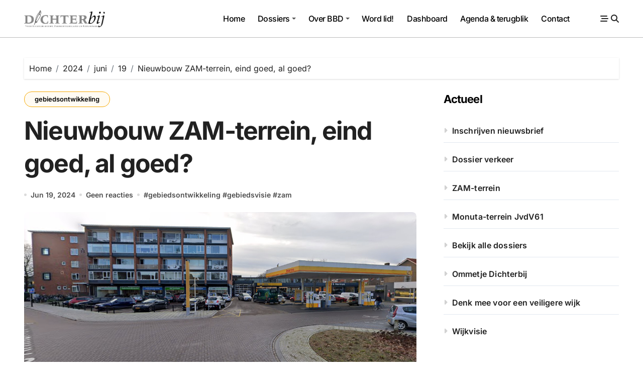

--- FILE ---
content_type: text/html; charset=UTF-8
request_url: https://www.dichterbijzeist.nl/2024/06/19/nieuwbouw-zam-terrein-zeist-update-zomer-2024/
body_size: 18342
content:
<!-- =========================
  Page Breadcrumb   
============================== -->
<!DOCTYPE html>
<html lang="nl-NL">
<head>
<meta charset="UTF-8">
<meta name="viewport" content="width=device-width, initial-scale=1">
<link rel="profile" href="http://gmpg.org/xfn/11">
<meta name='robots' content='index, follow, max-image-preview:large, max-snippet:-1, max-video-preview:-1' />

	<!-- This site is optimized with the Yoast SEO plugin v26.6 - https://yoast.com/wordpress/plugins/seo/ -->
	<title>Nieuwbouw ZAM-terrein, eind goed, al goed? - Bewoners Belangen Dichterbij</title>
	<link rel="canonical" href="https://www.dichterbijzeist.nl/2024/06/19/nieuwbouw-zam-terrein-zeist-update-zomer-2024/" />
	<meta property="og:locale" content="nl_NL" />
	<meta property="og:type" content="article" />
	<meta property="og:title" content="Nieuwbouw ZAM-terrein, eind goed, al goed? - Bewoners Belangen Dichterbij" />
	<meta property="og:description" content="Afgelopen jaren is er veel te doen geweest over het voormalig ZAM-terrein (Shell tankstation) en de plannen. Aan deze onrust lijkt nu een eind te komen." />
	<meta property="og:url" content="https://www.dichterbijzeist.nl/2024/06/19/nieuwbouw-zam-terrein-zeist-update-zomer-2024/" />
	<meta property="og:site_name" content="Bewoners Belangen Dichterbij" />
	<meta property="article:publisher" content="https://www.facebook.com/BBDichterbijzeist" />
	<meta property="article:published_time" content="2024-06-19T18:51:33+00:00" />
	<meta property="article:modified_time" content="2024-06-19T19:43:18+00:00" />
	<meta property="og:image" content="https://www.dichterbijzeist.nl/wp-content/uploads/2021/12/ZAMgooglestreetview.png" />
	<meta property="og:image:width" content="1233" />
	<meta property="og:image:height" content="518" />
	<meta property="og:image:type" content="image/png" />
	<meta name="author" content="Paul van der Kolk" />
	<meta name="twitter:card" content="summary_large_image" />
	<meta name="twitter:creator" content="@dichterbijzeist" />
	<meta name="twitter:site" content="@dichterbijzeist" />
	<meta name="twitter:label1" content="Geschreven door" />
	<meta name="twitter:data1" content="Paul van der Kolk" />
	<meta name="twitter:label2" content="Verwachte leestijd" />
	<meta name="twitter:data2" content="1 minuut" />
	<script type="application/ld+json" class="yoast-schema-graph">{"@context":"https://schema.org","@graph":[{"@type":"Article","@id":"https://www.dichterbijzeist.nl/2024/06/19/nieuwbouw-zam-terrein-zeist-update-zomer-2024/#article","isPartOf":{"@id":"https://www.dichterbijzeist.nl/2024/06/19/nieuwbouw-zam-terrein-zeist-update-zomer-2024/"},"author":{"name":"Paul van der Kolk","@id":"https://www.dichterbijzeist.nl/#/schema/person/c567e48e1d9a88ee43e774867cf0734e"},"headline":"Nieuwbouw ZAM-terrein, eind goed, al goed?","datePublished":"2024-06-19T18:51:33+00:00","dateModified":"2024-06-19T19:43:18+00:00","mainEntityOfPage":{"@id":"https://www.dichterbijzeist.nl/2024/06/19/nieuwbouw-zam-terrein-zeist-update-zomer-2024/"},"wordCount":225,"commentCount":0,"publisher":{"@id":"https://www.dichterbijzeist.nl/#organization"},"image":{"@id":"https://www.dichterbijzeist.nl/2024/06/19/nieuwbouw-zam-terrein-zeist-update-zomer-2024/#primaryimage"},"thumbnailUrl":"https://www.dichterbijzeist.nl/wp-content/uploads/2021/12/ZAMgooglestreetview.png","keywords":["gebiedsontwikkeling","gebiedsvisie","zam"],"articleSection":["gebiedsontwikkeling"],"inLanguage":"nl-NL","potentialAction":[{"@type":"CommentAction","name":"Comment","target":["https://www.dichterbijzeist.nl/2024/06/19/nieuwbouw-zam-terrein-zeist-update-zomer-2024/#respond"]}]},{"@type":"WebPage","@id":"https://www.dichterbijzeist.nl/2024/06/19/nieuwbouw-zam-terrein-zeist-update-zomer-2024/","url":"https://www.dichterbijzeist.nl/2024/06/19/nieuwbouw-zam-terrein-zeist-update-zomer-2024/","name":"Nieuwbouw ZAM-terrein, eind goed, al goed? - Bewoners Belangen Dichterbij","isPartOf":{"@id":"https://www.dichterbijzeist.nl/#website"},"primaryImageOfPage":{"@id":"https://www.dichterbijzeist.nl/2024/06/19/nieuwbouw-zam-terrein-zeist-update-zomer-2024/#primaryimage"},"image":{"@id":"https://www.dichterbijzeist.nl/2024/06/19/nieuwbouw-zam-terrein-zeist-update-zomer-2024/#primaryimage"},"thumbnailUrl":"https://www.dichterbijzeist.nl/wp-content/uploads/2021/12/ZAMgooglestreetview.png","datePublished":"2024-06-19T18:51:33+00:00","dateModified":"2024-06-19T19:43:18+00:00","breadcrumb":{"@id":"https://www.dichterbijzeist.nl/2024/06/19/nieuwbouw-zam-terrein-zeist-update-zomer-2024/#breadcrumb"},"inLanguage":"nl-NL","potentialAction":[{"@type":"ReadAction","target":["https://www.dichterbijzeist.nl/2024/06/19/nieuwbouw-zam-terrein-zeist-update-zomer-2024/"]}]},{"@type":"ImageObject","inLanguage":"nl-NL","@id":"https://www.dichterbijzeist.nl/2024/06/19/nieuwbouw-zam-terrein-zeist-update-zomer-2024/#primaryimage","url":"https://www.dichterbijzeist.nl/wp-content/uploads/2021/12/ZAMgooglestreetview.png","contentUrl":"https://www.dichterbijzeist.nl/wp-content/uploads/2021/12/ZAMgooglestreetview.png","width":1233,"height":518,"caption":"ZAM aanzicht via Google Streetview"},{"@type":"BreadcrumbList","@id":"https://www.dichterbijzeist.nl/2024/06/19/nieuwbouw-zam-terrein-zeist-update-zomer-2024/#breadcrumb","itemListElement":[{"@type":"ListItem","position":1,"name":"Home","item":"https://www.dichterbijzeist.nl/"},{"@type":"ListItem","position":2,"name":"Nieuwbouw ZAM-terrein, eind goed, al goed?"}]},{"@type":"WebSite","@id":"https://www.dichterbijzeist.nl/#website","url":"https://www.dichterbijzeist.nl/","name":"Bewoners Belangen Dichterbij","description":"Buurtvereniging voor Dichtersbuurt, Parmentiersland en Patijnpark in Zeist","publisher":{"@id":"https://www.dichterbijzeist.nl/#organization"},"potentialAction":[{"@type":"SearchAction","target":{"@type":"EntryPoint","urlTemplate":"https://www.dichterbijzeist.nl/?s={search_term_string}"},"query-input":{"@type":"PropertyValueSpecification","valueRequired":true,"valueName":"search_term_string"}}],"inLanguage":"nl-NL"},{"@type":"Organization","@id":"https://www.dichterbijzeist.nl/#organization","name":"Bewoners Belangen Dichterbij","url":"https://www.dichterbijzeist.nl/","logo":{"@type":"ImageObject","inLanguage":"nl-NL","@id":"https://www.dichterbijzeist.nl/#/schema/logo/image/","url":"https://www.dichterbijzeist.nl/wp-content/uploads/2017/12/cropped-cropped-cropped-Logo-DICHTERBIJ_DPP.jpg","contentUrl":"https://www.dichterbijzeist.nl/wp-content/uploads/2017/12/cropped-cropped-cropped-Logo-DICHTERBIJ_DPP.jpg","width":1410,"height":300,"caption":"Bewoners Belangen Dichterbij"},"image":{"@id":"https://www.dichterbijzeist.nl/#/schema/logo/image/"},"sameAs":["https://www.facebook.com/BBDichterbijzeist","https://x.com/dichterbijzeist","https://www.instagram.com/dichterbijzeist/"]},{"@type":"Person","@id":"https://www.dichterbijzeist.nl/#/schema/person/c567e48e1d9a88ee43e774867cf0734e","name":"Paul van der Kolk","image":{"@type":"ImageObject","inLanguage":"nl-NL","@id":"https://www.dichterbijzeist.nl/#/schema/person/image/","url":"https://secure.gravatar.com/avatar/1af8e4ce2521d9a7b43b56f5fbaa5ed8cee3d66b589e68db0ee2cecb9e6f2dea?s=96&d=mm&r=g","contentUrl":"https://secure.gravatar.com/avatar/1af8e4ce2521d9a7b43b56f5fbaa5ed8cee3d66b589e68db0ee2cecb9e6f2dea?s=96&d=mm&r=g","caption":"Paul van der Kolk"},"url":"https://www.dichterbijzeist.nl/author/paul/"}]}</script>
	<!-- / Yoast SEO plugin. -->


<link rel="alternate" type="application/rss+xml" title="Bewoners Belangen Dichterbij &raquo; Feed" href="https://www.dichterbijzeist.nl/feed/" />
<link rel="alternate" type="application/rss+xml" title="Bewoners Belangen Dichterbij &raquo; Reactiesfeed" href="https://www.dichterbijzeist.nl/comments/feed/" />
<link rel="alternate" type="application/rss+xml" title="Bewoners Belangen Dichterbij &raquo; Nieuwbouw ZAM-terrein, eind goed, al goed? Reactiesfeed" href="https://www.dichterbijzeist.nl/2024/06/19/nieuwbouw-zam-terrein-zeist-update-zomer-2024/feed/" />
<link rel="alternate" title="oEmbed (JSON)" type="application/json+oembed" href="https://www.dichterbijzeist.nl/wp-json/oembed/1.0/embed?url=https%3A%2F%2Fwww.dichterbijzeist.nl%2F2024%2F06%2F19%2Fnieuwbouw-zam-terrein-zeist-update-zomer-2024%2F" />
<link rel="alternate" title="oEmbed (XML)" type="text/xml+oembed" href="https://www.dichterbijzeist.nl/wp-json/oembed/1.0/embed?url=https%3A%2F%2Fwww.dichterbijzeist.nl%2F2024%2F06%2F19%2Fnieuwbouw-zam-terrein-zeist-update-zomer-2024%2F&#038;format=xml" />
<style id='wp-img-auto-sizes-contain-inline-css' type='text/css'>
img:is([sizes=auto i],[sizes^="auto," i]){contain-intrinsic-size:3000px 1500px}
/*# sourceURL=wp-img-auto-sizes-contain-inline-css */
</style>
<link rel='stylesheet' id='blogdata-theme-fonts-css' href='https://www.dichterbijzeist.nl/wp-content/fonts/866d0632db6c4703a9c63b2e6fb32d3f.css?ver=20201110' type='text/css' media='all' />
<style id='wp-emoji-styles-inline-css' type='text/css'>

	img.wp-smiley, img.emoji {
		display: inline !important;
		border: none !important;
		box-shadow: none !important;
		height: 1em !important;
		width: 1em !important;
		margin: 0 0.07em !important;
		vertical-align: -0.1em !important;
		background: none !important;
		padding: 0 !important;
	}
/*# sourceURL=wp-emoji-styles-inline-css */
</style>
<style id='wp-block-library-inline-css' type='text/css'>
:root{--wp-block-synced-color:#7a00df;--wp-block-synced-color--rgb:122,0,223;--wp-bound-block-color:var(--wp-block-synced-color);--wp-editor-canvas-background:#ddd;--wp-admin-theme-color:#007cba;--wp-admin-theme-color--rgb:0,124,186;--wp-admin-theme-color-darker-10:#006ba1;--wp-admin-theme-color-darker-10--rgb:0,107,160.5;--wp-admin-theme-color-darker-20:#005a87;--wp-admin-theme-color-darker-20--rgb:0,90,135;--wp-admin-border-width-focus:2px}@media (min-resolution:192dpi){:root{--wp-admin-border-width-focus:1.5px}}.wp-element-button{cursor:pointer}:root .has-very-light-gray-background-color{background-color:#eee}:root .has-very-dark-gray-background-color{background-color:#313131}:root .has-very-light-gray-color{color:#eee}:root .has-very-dark-gray-color{color:#313131}:root .has-vivid-green-cyan-to-vivid-cyan-blue-gradient-background{background:linear-gradient(135deg,#00d084,#0693e3)}:root .has-purple-crush-gradient-background{background:linear-gradient(135deg,#34e2e4,#4721fb 50%,#ab1dfe)}:root .has-hazy-dawn-gradient-background{background:linear-gradient(135deg,#faaca8,#dad0ec)}:root .has-subdued-olive-gradient-background{background:linear-gradient(135deg,#fafae1,#67a671)}:root .has-atomic-cream-gradient-background{background:linear-gradient(135deg,#fdd79a,#004a59)}:root .has-nightshade-gradient-background{background:linear-gradient(135deg,#330968,#31cdcf)}:root .has-midnight-gradient-background{background:linear-gradient(135deg,#020381,#2874fc)}:root{--wp--preset--font-size--normal:16px;--wp--preset--font-size--huge:42px}.has-regular-font-size{font-size:1em}.has-larger-font-size{font-size:2.625em}.has-normal-font-size{font-size:var(--wp--preset--font-size--normal)}.has-huge-font-size{font-size:var(--wp--preset--font-size--huge)}.has-text-align-center{text-align:center}.has-text-align-left{text-align:left}.has-text-align-right{text-align:right}.has-fit-text{white-space:nowrap!important}#end-resizable-editor-section{display:none}.aligncenter{clear:both}.items-justified-left{justify-content:flex-start}.items-justified-center{justify-content:center}.items-justified-right{justify-content:flex-end}.items-justified-space-between{justify-content:space-between}.screen-reader-text{border:0;clip-path:inset(50%);height:1px;margin:-1px;overflow:hidden;padding:0;position:absolute;width:1px;word-wrap:normal!important}.screen-reader-text:focus{background-color:#ddd;clip-path:none;color:#444;display:block;font-size:1em;height:auto;left:5px;line-height:normal;padding:15px 23px 14px;text-decoration:none;top:5px;width:auto;z-index:100000}html :where(.has-border-color){border-style:solid}html :where([style*=border-top-color]){border-top-style:solid}html :where([style*=border-right-color]){border-right-style:solid}html :where([style*=border-bottom-color]){border-bottom-style:solid}html :where([style*=border-left-color]){border-left-style:solid}html :where([style*=border-width]){border-style:solid}html :where([style*=border-top-width]){border-top-style:solid}html :where([style*=border-right-width]){border-right-style:solid}html :where([style*=border-bottom-width]){border-bottom-style:solid}html :where([style*=border-left-width]){border-left-style:solid}html :where(img[class*=wp-image-]){height:auto;max-width:100%}:where(figure){margin:0 0 1em}html :where(.is-position-sticky){--wp-admin--admin-bar--position-offset:var(--wp-admin--admin-bar--height,0px)}@media screen and (max-width:600px){html :where(.is-position-sticky){--wp-admin--admin-bar--position-offset:0px}}

/*# sourceURL=wp-block-library-inline-css */
</style><style id='wp-block-heading-inline-css' type='text/css'>
h1:where(.wp-block-heading).has-background,h2:where(.wp-block-heading).has-background,h3:where(.wp-block-heading).has-background,h4:where(.wp-block-heading).has-background,h5:where(.wp-block-heading).has-background,h6:where(.wp-block-heading).has-background{padding:1.25em 2.375em}h1.has-text-align-left[style*=writing-mode]:where([style*=vertical-lr]),h1.has-text-align-right[style*=writing-mode]:where([style*=vertical-rl]),h2.has-text-align-left[style*=writing-mode]:where([style*=vertical-lr]),h2.has-text-align-right[style*=writing-mode]:where([style*=vertical-rl]),h3.has-text-align-left[style*=writing-mode]:where([style*=vertical-lr]),h3.has-text-align-right[style*=writing-mode]:where([style*=vertical-rl]),h4.has-text-align-left[style*=writing-mode]:where([style*=vertical-lr]),h4.has-text-align-right[style*=writing-mode]:where([style*=vertical-rl]),h5.has-text-align-left[style*=writing-mode]:where([style*=vertical-lr]),h5.has-text-align-right[style*=writing-mode]:where([style*=vertical-rl]),h6.has-text-align-left[style*=writing-mode]:where([style*=vertical-lr]),h6.has-text-align-right[style*=writing-mode]:where([style*=vertical-rl]){rotate:180deg}
/*# sourceURL=https://www.dichterbijzeist.nl/wp-includes/blocks/heading/style.min.css */
</style>
<style id='wp-block-image-inline-css' type='text/css'>
.wp-block-image>a,.wp-block-image>figure>a{display:inline-block}.wp-block-image img{box-sizing:border-box;height:auto;max-width:100%;vertical-align:bottom}@media not (prefers-reduced-motion){.wp-block-image img.hide{visibility:hidden}.wp-block-image img.show{animation:show-content-image .4s}}.wp-block-image[style*=border-radius] img,.wp-block-image[style*=border-radius]>a{border-radius:inherit}.wp-block-image.has-custom-border img{box-sizing:border-box}.wp-block-image.aligncenter{text-align:center}.wp-block-image.alignfull>a,.wp-block-image.alignwide>a{width:100%}.wp-block-image.alignfull img,.wp-block-image.alignwide img{height:auto;width:100%}.wp-block-image .aligncenter,.wp-block-image .alignleft,.wp-block-image .alignright,.wp-block-image.aligncenter,.wp-block-image.alignleft,.wp-block-image.alignright{display:table}.wp-block-image .aligncenter>figcaption,.wp-block-image .alignleft>figcaption,.wp-block-image .alignright>figcaption,.wp-block-image.aligncenter>figcaption,.wp-block-image.alignleft>figcaption,.wp-block-image.alignright>figcaption{caption-side:bottom;display:table-caption}.wp-block-image .alignleft{float:left;margin:.5em 1em .5em 0}.wp-block-image .alignright{float:right;margin:.5em 0 .5em 1em}.wp-block-image .aligncenter{margin-left:auto;margin-right:auto}.wp-block-image :where(figcaption){margin-bottom:1em;margin-top:.5em}.wp-block-image.is-style-circle-mask img{border-radius:9999px}@supports ((-webkit-mask-image:none) or (mask-image:none)) or (-webkit-mask-image:none){.wp-block-image.is-style-circle-mask img{border-radius:0;-webkit-mask-image:url('data:image/svg+xml;utf8,<svg viewBox="0 0 100 100" xmlns="http://www.w3.org/2000/svg"><circle cx="50" cy="50" r="50"/></svg>');mask-image:url('data:image/svg+xml;utf8,<svg viewBox="0 0 100 100" xmlns="http://www.w3.org/2000/svg"><circle cx="50" cy="50" r="50"/></svg>');mask-mode:alpha;-webkit-mask-position:center;mask-position:center;-webkit-mask-repeat:no-repeat;mask-repeat:no-repeat;-webkit-mask-size:contain;mask-size:contain}}:root :where(.wp-block-image.is-style-rounded img,.wp-block-image .is-style-rounded img){border-radius:9999px}.wp-block-image figure{margin:0}.wp-lightbox-container{display:flex;flex-direction:column;position:relative}.wp-lightbox-container img{cursor:zoom-in}.wp-lightbox-container img:hover+button{opacity:1}.wp-lightbox-container button{align-items:center;backdrop-filter:blur(16px) saturate(180%);background-color:#5a5a5a40;border:none;border-radius:4px;cursor:zoom-in;display:flex;height:20px;justify-content:center;opacity:0;padding:0;position:absolute;right:16px;text-align:center;top:16px;width:20px;z-index:100}@media not (prefers-reduced-motion){.wp-lightbox-container button{transition:opacity .2s ease}}.wp-lightbox-container button:focus-visible{outline:3px auto #5a5a5a40;outline:3px auto -webkit-focus-ring-color;outline-offset:3px}.wp-lightbox-container button:hover{cursor:pointer;opacity:1}.wp-lightbox-container button:focus{opacity:1}.wp-lightbox-container button:focus,.wp-lightbox-container button:hover,.wp-lightbox-container button:not(:hover):not(:active):not(.has-background){background-color:#5a5a5a40;border:none}.wp-lightbox-overlay{box-sizing:border-box;cursor:zoom-out;height:100vh;left:0;overflow:hidden;position:fixed;top:0;visibility:hidden;width:100%;z-index:100000}.wp-lightbox-overlay .close-button{align-items:center;cursor:pointer;display:flex;justify-content:center;min-height:40px;min-width:40px;padding:0;position:absolute;right:calc(env(safe-area-inset-right) + 16px);top:calc(env(safe-area-inset-top) + 16px);z-index:5000000}.wp-lightbox-overlay .close-button:focus,.wp-lightbox-overlay .close-button:hover,.wp-lightbox-overlay .close-button:not(:hover):not(:active):not(.has-background){background:none;border:none}.wp-lightbox-overlay .lightbox-image-container{height:var(--wp--lightbox-container-height);left:50%;overflow:hidden;position:absolute;top:50%;transform:translate(-50%,-50%);transform-origin:top left;width:var(--wp--lightbox-container-width);z-index:9999999999}.wp-lightbox-overlay .wp-block-image{align-items:center;box-sizing:border-box;display:flex;height:100%;justify-content:center;margin:0;position:relative;transform-origin:0 0;width:100%;z-index:3000000}.wp-lightbox-overlay .wp-block-image img{height:var(--wp--lightbox-image-height);min-height:var(--wp--lightbox-image-height);min-width:var(--wp--lightbox-image-width);width:var(--wp--lightbox-image-width)}.wp-lightbox-overlay .wp-block-image figcaption{display:none}.wp-lightbox-overlay button{background:none;border:none}.wp-lightbox-overlay .scrim{background-color:#fff;height:100%;opacity:.9;position:absolute;width:100%;z-index:2000000}.wp-lightbox-overlay.active{visibility:visible}@media not (prefers-reduced-motion){.wp-lightbox-overlay.active{animation:turn-on-visibility .25s both}.wp-lightbox-overlay.active img{animation:turn-on-visibility .35s both}.wp-lightbox-overlay.show-closing-animation:not(.active){animation:turn-off-visibility .35s both}.wp-lightbox-overlay.show-closing-animation:not(.active) img{animation:turn-off-visibility .25s both}.wp-lightbox-overlay.zoom.active{animation:none;opacity:1;visibility:visible}.wp-lightbox-overlay.zoom.active .lightbox-image-container{animation:lightbox-zoom-in .4s}.wp-lightbox-overlay.zoom.active .lightbox-image-container img{animation:none}.wp-lightbox-overlay.zoom.active .scrim{animation:turn-on-visibility .4s forwards}.wp-lightbox-overlay.zoom.show-closing-animation:not(.active){animation:none}.wp-lightbox-overlay.zoom.show-closing-animation:not(.active) .lightbox-image-container{animation:lightbox-zoom-out .4s}.wp-lightbox-overlay.zoom.show-closing-animation:not(.active) .lightbox-image-container img{animation:none}.wp-lightbox-overlay.zoom.show-closing-animation:not(.active) .scrim{animation:turn-off-visibility .4s forwards}}@keyframes show-content-image{0%{visibility:hidden}99%{visibility:hidden}to{visibility:visible}}@keyframes turn-on-visibility{0%{opacity:0}to{opacity:1}}@keyframes turn-off-visibility{0%{opacity:1;visibility:visible}99%{opacity:0;visibility:visible}to{opacity:0;visibility:hidden}}@keyframes lightbox-zoom-in{0%{transform:translate(calc((-100vw + var(--wp--lightbox-scrollbar-width))/2 + var(--wp--lightbox-initial-left-position)),calc(-50vh + var(--wp--lightbox-initial-top-position))) scale(var(--wp--lightbox-scale))}to{transform:translate(-50%,-50%) scale(1)}}@keyframes lightbox-zoom-out{0%{transform:translate(-50%,-50%) scale(1);visibility:visible}99%{visibility:visible}to{transform:translate(calc((-100vw + var(--wp--lightbox-scrollbar-width))/2 + var(--wp--lightbox-initial-left-position)),calc(-50vh + var(--wp--lightbox-initial-top-position))) scale(var(--wp--lightbox-scale));visibility:hidden}}
/*# sourceURL=https://www.dichterbijzeist.nl/wp-includes/blocks/image/style.min.css */
</style>
<style id='wp-block-image-theme-inline-css' type='text/css'>
:root :where(.wp-block-image figcaption){color:#555;font-size:13px;text-align:center}.is-dark-theme :root :where(.wp-block-image figcaption){color:#ffffffa6}.wp-block-image{margin:0 0 1em}
/*# sourceURL=https://www.dichterbijzeist.nl/wp-includes/blocks/image/theme.min.css */
</style>
<style id='wp-block-paragraph-inline-css' type='text/css'>
.is-small-text{font-size:.875em}.is-regular-text{font-size:1em}.is-large-text{font-size:2.25em}.is-larger-text{font-size:3em}.has-drop-cap:not(:focus):first-letter{float:left;font-size:8.4em;font-style:normal;font-weight:100;line-height:.68;margin:.05em .1em 0 0;text-transform:uppercase}body.rtl .has-drop-cap:not(:focus):first-letter{float:none;margin-left:.1em}p.has-drop-cap.has-background{overflow:hidden}:root :where(p.has-background){padding:1.25em 2.375em}:where(p.has-text-color:not(.has-link-color)) a{color:inherit}p.has-text-align-left[style*="writing-mode:vertical-lr"],p.has-text-align-right[style*="writing-mode:vertical-rl"]{rotate:180deg}
/*# sourceURL=https://www.dichterbijzeist.nl/wp-includes/blocks/paragraph/style.min.css */
</style>
<style id='global-styles-inline-css' type='text/css'>
:root{--wp--preset--aspect-ratio--square: 1;--wp--preset--aspect-ratio--4-3: 4/3;--wp--preset--aspect-ratio--3-4: 3/4;--wp--preset--aspect-ratio--3-2: 3/2;--wp--preset--aspect-ratio--2-3: 2/3;--wp--preset--aspect-ratio--16-9: 16/9;--wp--preset--aspect-ratio--9-16: 9/16;--wp--preset--color--black: #000000;--wp--preset--color--cyan-bluish-gray: #abb8c3;--wp--preset--color--white: #ffffff;--wp--preset--color--pale-pink: #f78da7;--wp--preset--color--vivid-red: #cf2e2e;--wp--preset--color--luminous-vivid-orange: #ff6900;--wp--preset--color--luminous-vivid-amber: #fcb900;--wp--preset--color--light-green-cyan: #7bdcb5;--wp--preset--color--vivid-green-cyan: #00d084;--wp--preset--color--pale-cyan-blue: #8ed1fc;--wp--preset--color--vivid-cyan-blue: #0693e3;--wp--preset--color--vivid-purple: #9b51e0;--wp--preset--gradient--vivid-cyan-blue-to-vivid-purple: linear-gradient(135deg,rgb(6,147,227) 0%,rgb(155,81,224) 100%);--wp--preset--gradient--light-green-cyan-to-vivid-green-cyan: linear-gradient(135deg,rgb(122,220,180) 0%,rgb(0,208,130) 100%);--wp--preset--gradient--luminous-vivid-amber-to-luminous-vivid-orange: linear-gradient(135deg,rgb(252,185,0) 0%,rgb(255,105,0) 100%);--wp--preset--gradient--luminous-vivid-orange-to-vivid-red: linear-gradient(135deg,rgb(255,105,0) 0%,rgb(207,46,46) 100%);--wp--preset--gradient--very-light-gray-to-cyan-bluish-gray: linear-gradient(135deg,rgb(238,238,238) 0%,rgb(169,184,195) 100%);--wp--preset--gradient--cool-to-warm-spectrum: linear-gradient(135deg,rgb(74,234,220) 0%,rgb(151,120,209) 20%,rgb(207,42,186) 40%,rgb(238,44,130) 60%,rgb(251,105,98) 80%,rgb(254,248,76) 100%);--wp--preset--gradient--blush-light-purple: linear-gradient(135deg,rgb(255,206,236) 0%,rgb(152,150,240) 100%);--wp--preset--gradient--blush-bordeaux: linear-gradient(135deg,rgb(254,205,165) 0%,rgb(254,45,45) 50%,rgb(107,0,62) 100%);--wp--preset--gradient--luminous-dusk: linear-gradient(135deg,rgb(255,203,112) 0%,rgb(199,81,192) 50%,rgb(65,88,208) 100%);--wp--preset--gradient--pale-ocean: linear-gradient(135deg,rgb(255,245,203) 0%,rgb(182,227,212) 50%,rgb(51,167,181) 100%);--wp--preset--gradient--electric-grass: linear-gradient(135deg,rgb(202,248,128) 0%,rgb(113,206,126) 100%);--wp--preset--gradient--midnight: linear-gradient(135deg,rgb(2,3,129) 0%,rgb(40,116,252) 100%);--wp--preset--font-size--small: 13px;--wp--preset--font-size--medium: 20px;--wp--preset--font-size--large: 36px;--wp--preset--font-size--x-large: 42px;--wp--preset--spacing--20: 0.44rem;--wp--preset--spacing--30: 0.67rem;--wp--preset--spacing--40: 1rem;--wp--preset--spacing--50: 1.5rem;--wp--preset--spacing--60: 2.25rem;--wp--preset--spacing--70: 3.38rem;--wp--preset--spacing--80: 5.06rem;--wp--preset--shadow--natural: 6px 6px 9px rgba(0, 0, 0, 0.2);--wp--preset--shadow--deep: 12px 12px 50px rgba(0, 0, 0, 0.4);--wp--preset--shadow--sharp: 6px 6px 0px rgba(0, 0, 0, 0.2);--wp--preset--shadow--outlined: 6px 6px 0px -3px rgb(255, 255, 255), 6px 6px rgb(0, 0, 0);--wp--preset--shadow--crisp: 6px 6px 0px rgb(0, 0, 0);}:root :where(.is-layout-flow) > :first-child{margin-block-start: 0;}:root :where(.is-layout-flow) > :last-child{margin-block-end: 0;}:root :where(.is-layout-flow) > *{margin-block-start: 24px;margin-block-end: 0;}:root :where(.is-layout-constrained) > :first-child{margin-block-start: 0;}:root :where(.is-layout-constrained) > :last-child{margin-block-end: 0;}:root :where(.is-layout-constrained) > *{margin-block-start: 24px;margin-block-end: 0;}:root :where(.is-layout-flex){gap: 24px;}:root :where(.is-layout-grid){gap: 24px;}body .is-layout-flex{display: flex;}.is-layout-flex{flex-wrap: wrap;align-items: center;}.is-layout-flex > :is(*, div){margin: 0;}body .is-layout-grid{display: grid;}.is-layout-grid > :is(*, div){margin: 0;}.has-black-color{color: var(--wp--preset--color--black) !important;}.has-cyan-bluish-gray-color{color: var(--wp--preset--color--cyan-bluish-gray) !important;}.has-white-color{color: var(--wp--preset--color--white) !important;}.has-pale-pink-color{color: var(--wp--preset--color--pale-pink) !important;}.has-vivid-red-color{color: var(--wp--preset--color--vivid-red) !important;}.has-luminous-vivid-orange-color{color: var(--wp--preset--color--luminous-vivid-orange) !important;}.has-luminous-vivid-amber-color{color: var(--wp--preset--color--luminous-vivid-amber) !important;}.has-light-green-cyan-color{color: var(--wp--preset--color--light-green-cyan) !important;}.has-vivid-green-cyan-color{color: var(--wp--preset--color--vivid-green-cyan) !important;}.has-pale-cyan-blue-color{color: var(--wp--preset--color--pale-cyan-blue) !important;}.has-vivid-cyan-blue-color{color: var(--wp--preset--color--vivid-cyan-blue) !important;}.has-vivid-purple-color{color: var(--wp--preset--color--vivid-purple) !important;}.has-black-background-color{background-color: var(--wp--preset--color--black) !important;}.has-cyan-bluish-gray-background-color{background-color: var(--wp--preset--color--cyan-bluish-gray) !important;}.has-white-background-color{background-color: var(--wp--preset--color--white) !important;}.has-pale-pink-background-color{background-color: var(--wp--preset--color--pale-pink) !important;}.has-vivid-red-background-color{background-color: var(--wp--preset--color--vivid-red) !important;}.has-luminous-vivid-orange-background-color{background-color: var(--wp--preset--color--luminous-vivid-orange) !important;}.has-luminous-vivid-amber-background-color{background-color: var(--wp--preset--color--luminous-vivid-amber) !important;}.has-light-green-cyan-background-color{background-color: var(--wp--preset--color--light-green-cyan) !important;}.has-vivid-green-cyan-background-color{background-color: var(--wp--preset--color--vivid-green-cyan) !important;}.has-pale-cyan-blue-background-color{background-color: var(--wp--preset--color--pale-cyan-blue) !important;}.has-vivid-cyan-blue-background-color{background-color: var(--wp--preset--color--vivid-cyan-blue) !important;}.has-vivid-purple-background-color{background-color: var(--wp--preset--color--vivid-purple) !important;}.has-black-border-color{border-color: var(--wp--preset--color--black) !important;}.has-cyan-bluish-gray-border-color{border-color: var(--wp--preset--color--cyan-bluish-gray) !important;}.has-white-border-color{border-color: var(--wp--preset--color--white) !important;}.has-pale-pink-border-color{border-color: var(--wp--preset--color--pale-pink) !important;}.has-vivid-red-border-color{border-color: var(--wp--preset--color--vivid-red) !important;}.has-luminous-vivid-orange-border-color{border-color: var(--wp--preset--color--luminous-vivid-orange) !important;}.has-luminous-vivid-amber-border-color{border-color: var(--wp--preset--color--luminous-vivid-amber) !important;}.has-light-green-cyan-border-color{border-color: var(--wp--preset--color--light-green-cyan) !important;}.has-vivid-green-cyan-border-color{border-color: var(--wp--preset--color--vivid-green-cyan) !important;}.has-pale-cyan-blue-border-color{border-color: var(--wp--preset--color--pale-cyan-blue) !important;}.has-vivid-cyan-blue-border-color{border-color: var(--wp--preset--color--vivid-cyan-blue) !important;}.has-vivid-purple-border-color{border-color: var(--wp--preset--color--vivid-purple) !important;}.has-vivid-cyan-blue-to-vivid-purple-gradient-background{background: var(--wp--preset--gradient--vivid-cyan-blue-to-vivid-purple) !important;}.has-light-green-cyan-to-vivid-green-cyan-gradient-background{background: var(--wp--preset--gradient--light-green-cyan-to-vivid-green-cyan) !important;}.has-luminous-vivid-amber-to-luminous-vivid-orange-gradient-background{background: var(--wp--preset--gradient--luminous-vivid-amber-to-luminous-vivid-orange) !important;}.has-luminous-vivid-orange-to-vivid-red-gradient-background{background: var(--wp--preset--gradient--luminous-vivid-orange-to-vivid-red) !important;}.has-very-light-gray-to-cyan-bluish-gray-gradient-background{background: var(--wp--preset--gradient--very-light-gray-to-cyan-bluish-gray) !important;}.has-cool-to-warm-spectrum-gradient-background{background: var(--wp--preset--gradient--cool-to-warm-spectrum) !important;}.has-blush-light-purple-gradient-background{background: var(--wp--preset--gradient--blush-light-purple) !important;}.has-blush-bordeaux-gradient-background{background: var(--wp--preset--gradient--blush-bordeaux) !important;}.has-luminous-dusk-gradient-background{background: var(--wp--preset--gradient--luminous-dusk) !important;}.has-pale-ocean-gradient-background{background: var(--wp--preset--gradient--pale-ocean) !important;}.has-electric-grass-gradient-background{background: var(--wp--preset--gradient--electric-grass) !important;}.has-midnight-gradient-background{background: var(--wp--preset--gradient--midnight) !important;}.has-small-font-size{font-size: var(--wp--preset--font-size--small) !important;}.has-medium-font-size{font-size: var(--wp--preset--font-size--medium) !important;}.has-large-font-size{font-size: var(--wp--preset--font-size--large) !important;}.has-x-large-font-size{font-size: var(--wp--preset--font-size--x-large) !important;}
/*# sourceURL=global-styles-inline-css */
</style>

<style id='classic-theme-styles-inline-css' type='text/css'>
/*! This file is auto-generated */
.wp-block-button__link{color:#fff;background-color:#32373c;border-radius:9999px;box-shadow:none;text-decoration:none;padding:calc(.667em + 2px) calc(1.333em + 2px);font-size:1.125em}.wp-block-file__button{background:#32373c;color:#fff;text-decoration:none}
/*# sourceURL=/wp-includes/css/classic-themes.min.css */
</style>
<link rel='stylesheet' id='ansar-import-css' href='https://www.dichterbijzeist.nl/wp-content/plugins/ansar-import/public/css/ansar-import-public.css?ver=2.0.9' type='text/css' media='all' />
<link rel='stylesheet' id='wp-debug-toggle-css' href='https://www.dichterbijzeist.nl/wp-content/plugins/enable-wp-debug-toggle//include/css/wp-debug-toggle.css?ver=6.9' type='text/css' media='all' />
<link rel='stylesheet' id='all-css-css' href='https://www.dichterbijzeist.nl/wp-content/themes/blogdata/css/all.css?ver=6.9' type='text/css' media='all' />
<link rel='stylesheet' id='dark-css' href='https://www.dichterbijzeist.nl/wp-content/themes/blogdata/css/colors/dark.css?ver=6.9' type='text/css' media='all' />
<link rel='stylesheet' id='core-css' href='https://www.dichterbijzeist.nl/wp-content/themes/blogdata/css/core.css?ver=6.9' type='text/css' media='all' />
<link rel='stylesheet' id='blogdata-style-css' href='https://www.dichterbijzeist.nl/wp-content/themes/blogdata/style.css?ver=6.9' type='text/css' media='all' />
<style id='blogdata-style-inline-css' type='text/css'>
.bs-menu-full .navbar-brand img { width: 161px;} .bs-slide .inner .title { font-size: 29px !important;} .multi-post-widget .bs-blog-post.three.bsm .title { font-size: 20px !important;} footer .bs-footer-bottom-area .custom-logo, footer .bs-footer-copyright .custom-logo { width: 208px;} footer .bs-footer-bottom-area .custom-logo, footer .bs-footer-copyright .custom-logo { height: 41px;} 
/*# sourceURL=blogdata-style-inline-css */
</style>
<link rel='stylesheet' id='wp-core-css' href='https://www.dichterbijzeist.nl/wp-content/themes/blogdata/css/wp-core.css?ver=6.9' type='text/css' media='all' />
<link rel='stylesheet' id='woocommerce-css-css' href='https://www.dichterbijzeist.nl/wp-content/themes/blogdata/css/woo.css?ver=6.9' type='text/css' media='all' />
<link rel='stylesheet' id='default-css' href='https://www.dichterbijzeist.nl/wp-content/themes/blogdata/css/colors/default.css?ver=6.9' type='text/css' media='all' />
<link rel='stylesheet' id='swiper-bundle-css-css' href='https://www.dichterbijzeist.nl/wp-content/themes/blogdata/css/swiper-bundle.css?ver=6.9' type='text/css' media='all' />
<link rel='stylesheet' id='menu-core-css-css' href='https://www.dichterbijzeist.nl/wp-content/themes/blogdata/css/sm-core-css.css?ver=6.9' type='text/css' media='all' />
<link rel='stylesheet' id='smartmenus-css' href='https://www.dichterbijzeist.nl/wp-content/themes/blogdata/css/sm-clean.css?ver=6.9' type='text/css' media='all' />
<script type="text/javascript" src="https://www.dichterbijzeist.nl/wp-includes/js/jquery/jquery.min.js?ver=3.7.1" id="jquery-core-js"></script>
<script type="text/javascript" src="https://www.dichterbijzeist.nl/wp-includes/js/jquery/jquery-migrate.min.js?ver=3.4.1" id="jquery-migrate-js"></script>
<script type="text/javascript" src="https://www.dichterbijzeist.nl/wp-content/plugins/ansar-import/public/js/ansar-import-public.js?ver=2.0.9" id="ansar-import-js"></script>
<script type="text/javascript" src="https://www.dichterbijzeist.nl/wp-content/themes/blogdata/js/navigation.js?ver=6.9" id="blogdata-navigation-js"></script>
<script type="text/javascript" src="https://www.dichterbijzeist.nl/wp-content/themes/blogdata/js/swiper-bundle.js?ver=6.9" id="swiper-bundle-js"></script>
<script type="text/javascript" src="https://www.dichterbijzeist.nl/wp-content/themes/blogdata/js/hc-sticky.js?ver=6.9" id="sticky-js-js"></script>
<script type="text/javascript" src="https://www.dichterbijzeist.nl/wp-content/themes/blogdata/js/jquery.sticky.js?ver=6.9" id="sticky-header-js-js"></script>
<script type="text/javascript" src="https://www.dichterbijzeist.nl/wp-content/themes/blogdata/js/jquery.smartmenus.js?ver=6.9" id="smartmenus-js-js"></script>
<script type="text/javascript" src="https://www.dichterbijzeist.nl/wp-content/themes/blogdata/js/jquery.cookie.min.js?ver=6.9" id="jquery-cookie-js"></script>
<link rel="https://api.w.org/" href="https://www.dichterbijzeist.nl/wp-json/" /><link rel="alternate" title="JSON" type="application/json" href="https://www.dichterbijzeist.nl/wp-json/wp/v2/posts/878" /><link rel="EditURI" type="application/rsd+xml" title="RSD" href="https://www.dichterbijzeist.nl/xmlrpc.php?rsd" />
<meta name="generator" content="WordPress 6.9" />
<link rel='shortlink' href='https://www.dichterbijzeist.nl/?p=878' />
<meta name="cdp-version" content="1.5.0" /><!-- Analytics by WP Statistics - https://wp-statistics.com -->
        <style>
            .bs-blog-post p:nth-of-type(1)::first-letter {
                display: none;
            }
        </style>
            <style type="text/css">
            
                .site-title,
                .site-description {
                    position: absolute;
                    clip: rect(1px, 1px, 1px, 1px);
                }

                    </style>
        <link rel="icon" href="https://www.dichterbijzeist.nl/wp-content/uploads/2021/12/favicon.ico" sizes="32x32" />
<link rel="icon" href="https://www.dichterbijzeist.nl/wp-content/uploads/2021/12/favicon.ico" sizes="192x192" />
<link rel="apple-touch-icon" href="https://www.dichterbijzeist.nl/wp-content/uploads/2021/12/favicon.ico" />
<meta name="msapplication-TileImage" content="https://www.dichterbijzeist.nl/wp-content/uploads/2021/12/favicon.ico" />
</head>
<body class="wp-singular post-template-default single single-post postid-878 single-format-standard wp-custom-logo wp-embed-responsive wp-theme-blogdata wide  ta-hide-date-author-in-list defaultcolor" >
<div id="page" class="site">
<a class="skip-link screen-reader-text" href="#content">
Ga naar de inhoud</a>

<!--wrapper-->
<div class="wrapper" id="custom-background-css">
<!--==================== Header ====================-->
<!--header-->
<header class="bs-default">
  <div class="clearfix"></div>
  <!-- Main Menu Area-->
    <div class="bs-menu-full sticky-header">
    <div class="inner">
      <div class="container">
        <div class="main d-flex align-center">
          <!-- logo Area-->
          <!-- logo-->
<div class="logo">
  <div class="site-logo">
      <a href="https://www.dichterbijzeist.nl/" class="navbar-brand" rel="home"><img width="1410" height="300" src="https://www.dichterbijzeist.nl/wp-content/uploads/2017/12/cropped-cropped-cropped-Logo-DICHTERBIJ_DPP.jpg" class="custom-logo" alt="Bewoners Belangen Dichterbij" decoding="async" fetchpriority="high" srcset="https://www.dichterbijzeist.nl/wp-content/uploads/2017/12/cropped-cropped-cropped-Logo-DICHTERBIJ_DPP.jpg 1410w, https://www.dichterbijzeist.nl/wp-content/uploads/2017/12/cropped-cropped-cropped-Logo-DICHTERBIJ_DPP-300x64.jpg 300w, https://www.dichterbijzeist.nl/wp-content/uploads/2017/12/cropped-cropped-cropped-Logo-DICHTERBIJ_DPP-1024x218.jpg 1024w, https://www.dichterbijzeist.nl/wp-content/uploads/2017/12/cropped-cropped-cropped-Logo-DICHTERBIJ_DPP-768x163.jpg 768w" sizes="(max-width: 1410px) 100vw, 1410px" /></a>  </div>
      <div class="site-branding-text d-none">
        <p class="site-title"> <a href="https://www.dichterbijzeist.nl/" rel="home">Bewoners Belangen Dichterbij</a></p>
        <p class="site-description">Buurtvereniging voor Dichtersbuurt, Parmentiersland en Patijnpark in Zeist</p>
  </div>
</div><!-- /logo-->
          <!-- /logo Area-->
          <!-- Main Menu Area-->
           
    <div class="navbar-wp">
      <button class="menu-btn">
        <span class="icon-bar"></span>
        <span class="icon-bar"></span>
        <span class="icon-bar"></span>
      </button>
      <nav id="main-nav" class="nav-wp justify-center">
                <!-- Sample menu definition -->
        <ul id="menu-hoofdmenu" class="sm sm-clean"><li id="menu-item-18" class="menu-item menu-item-type-custom menu-item-object-custom menu-item-home menu-item-18"><a class="nav-link" title="Home" href="http://www.dichterbijzeist.nl/">Home</a></li>
<li id="menu-item-588" class="menu-item menu-item-type-post_type menu-item-object-page menu-item-has-children menu-item-588 dropdown"><a class="nav-link" title="Dossiers" href="https://www.dichterbijzeist.nl/dossiers/" data-toggle="dropdown" class="dropdown-toggle">Dossiers </a>
<ul role="menu" class=" dropdown-menu">
	<li id="menu-item-993" class="menu-item menu-item-type-post_type menu-item-object-page menu-item-993"><a class="dropdown-item" title="Alle dossiers" href="https://www.dichterbijzeist.nl/dossiers/">Alle dossiers</a></li>
	<li id="menu-item-1210" class="menu-item menu-item-type-post_type menu-item-object-page menu-item-1210"><a class="dropdown-item" title="Dossier verkeer" href="https://www.dichterbijzeist.nl/dossiers/verkeer/">Dossier verkeer</a></li>
	<li id="menu-item-992" class="menu-item menu-item-type-post_type menu-item-object-page menu-item-992"><a class="dropdown-item" title="ZAM-terrein" href="https://www.dichterbijzeist.nl/dossiers/zam-terrein/">ZAM-terrein</a></li>
	<li id="menu-item-995" class="menu-item menu-item-type-post_type menu-item-object-post menu-item-995"><a class="dropdown-item" title="Monuta-terrein (JvVondellaan61)" href="https://www.dichterbijzeist.nl/2022/01/12/bestemming-joost-van-den-vondellaan-61/">Monuta-terrein (JvVondellaan61)</a></li>
	<li id="menu-item-2036" class="menu-item menu-item-type-post_type menu-item-object-page menu-item-2036"><a class="dropdown-item" title="Johan van Oldenbarneveltlaan 62" href="https://www.dichterbijzeist.nl/dossiers/johan-van-oldenbarneveltlaan-62/">Johan van Oldenbarneveltlaan 62</a></li>
	<li id="menu-item-2035" class="menu-item menu-item-type-post_type menu-item-object-page menu-item-2035"><a class="dropdown-item" title="Egelinglaan 2B (Kunstenhuis/Werkschuit)" href="https://www.dichterbijzeist.nl/dossiers/egelinglaan-2b/">Egelinglaan 2B (Kunstenhuis/Werkschuit)</a></li>
	<li id="menu-item-1168" class="menu-item menu-item-type-post_type menu-item-object-page menu-item-1168"><a class="dropdown-item" title="Schermerslaan nieuwbouw" href="https://www.dichterbijzeist.nl/dossiers/schermerslaan-1-155-naast-zusterflat/">Schermerslaan nieuwbouw</a></li>
	<li id="menu-item-991" class="menu-item menu-item-type-post_type menu-item-object-page menu-item-991"><a class="dropdown-item" title="Dreef 2 (Drive Zeist)" href="https://www.dichterbijzeist.nl/dossiers/dreef-2/">Dreef 2 (Drive Zeist)</a></li>
	<li id="menu-item-990" class="menu-item menu-item-type-post_type menu-item-object-page menu-item-990"><a class="dropdown-item" title="Sanatorium(bos)" href="https://www.dichterbijzeist.nl/dossiers/dossier-sanatoriumbos/">Sanatorium(bos)</a></li>
	<li id="menu-item-2034" class="menu-item menu-item-type-post_type menu-item-object-page menu-item-2034"><a class="dropdown-item" title="Nieuw Apostolische Kerk (OA208)" href="https://www.dichterbijzeist.nl/dossiers/nieuw-apostolische-kerk-zeist/">Nieuw Apostolische Kerk (OA208)</a></li>
	<li id="menu-item-2037" class="menu-item menu-item-type-post_type menu-item-object-page menu-item-2037"><a class="dropdown-item" title="Speeltuin Nicolaas Beetslaan" href="https://www.dichterbijzeist.nl/dossiers/speeltuin-nicolaas-beetslaan/">Speeltuin Nicolaas Beetslaan</a></li>
	<li id="menu-item-2038" class="menu-item menu-item-type-post_type menu-item-object-page menu-item-2038"><a class="dropdown-item" title="Speeltuin Van der Heijdenlaan" href="https://www.dichterbijzeist.nl/dossiers/speeltuin-van-der-heijdenlaan/">Speeltuin Van der Heijdenlaan</a></li>
</ul>
</li>
<li id="menu-item-124" class="menu-item menu-item-type-post_type menu-item-object-page menu-item-has-children menu-item-124 dropdown"><a class="nav-link" title="Over BBD" href="https://www.dichterbijzeist.nl/over-de-buurtvereniging/" data-toggle="dropdown" class="dropdown-toggle">Over BBD </a>
<ul role="menu" class=" dropdown-menu">
	<li id="menu-item-591" class="menu-item menu-item-type-post_type menu-item-object-page menu-item-591"><a class="dropdown-item" title="Over de buurtvereniging" href="https://www.dichterbijzeist.nl/over-de-buurtvereniging/">Over de buurtvereniging</a></li>
	<li id="menu-item-254" class="menu-item menu-item-type-post_type menu-item-object-page menu-item-254"><a class="dropdown-item" title="Bestuur" href="https://www.dichterbijzeist.nl/bestuurspagina/">Bestuur</a></li>
	<li id="menu-item-209" class="menu-item menu-item-type-post_type menu-item-object-page menu-item-209"><a class="dropdown-item" title="Wijken en straten" href="https://www.dichterbijzeist.nl/wijken-en-straten/">Wijken en straten</a></li>
	<li id="menu-item-988" class="menu-item menu-item-type-post_type menu-item-object-page menu-item-988"><a class="dropdown-item" title="Nieuwsbrief Dichterbij" href="https://www.dichterbijzeist.nl/nieuwsbrief/">Nieuwsbrief Dichterbij</a></li>
	<li id="menu-item-589" class="menu-item menu-item-type-post_type menu-item-object-page menu-item-589"><a class="dropdown-item" title="Blad Dichterbij" href="https://www.dichterbijzeist.nl/blad-dichterbij/">Blad Dichterbij</a></li>
	<li id="menu-item-989" class="menu-item menu-item-type-post_type menu-item-object-page menu-item-989"><a class="dropdown-item" title="Ommetje dichterbij" href="https://www.dichterbijzeist.nl/ommetje/">Ommetje dichterbij</a></li>
	<li id="menu-item-590" class="menu-item menu-item-type-post_type menu-item-object-page menu-item-590"><a class="dropdown-item" title="Wijkvisie" href="https://www.dichterbijzeist.nl/wijkvisie/">Wijkvisie</a></li>
</ul>
</li>
<li id="menu-item-317" class="menu-item menu-item-type-post_type menu-item-object-page menu-item-317"><a class="nav-link" title="Word lid!" href="https://www.dichterbijzeist.nl/lid-worden/">Word lid!</a></li>
<li id="menu-item-587" class="menu-item menu-item-type-post_type menu-item-object-page menu-item-587"><a class="nav-link" title="Dashboard" href="https://www.dichterbijzeist.nl/dashboard/">Dashboard</a></li>
<li id="menu-item-218" class="menu-item menu-item-type-post_type menu-item-object-page menu-item-218"><a class="nav-link" title="Agenda &amp; terugblik" href="https://www.dichterbijzeist.nl/agenda/">Agenda &#038; terugblik</a></li>
<li id="menu-item-657" class="menu-item menu-item-type-post_type menu-item-object-page menu-item-657"><a class="nav-link" title="Contact" href="https://www.dichterbijzeist.nl/contact/">Contact</a></li>
</ul>      </nav> 
    </div>
            <!-- /Main Menu Area-->
          <!-- Right Area-->
          <div class="right-nav">
    <!-- Off Canvas -->
      <div class="hedaer-offcanvas d-none d-lg-block">
        <button class="offcanvas-trigger" bs-data-clickable-end="true">
          <i class="fa-solid fa-bars-staggered"></i>
        </button>
      </div>
    <!-- /Off Canvas -->
    
        <!-- search-->
      <a class="msearch" href="#" bs-search-clickable="true">
        <i class="fa-solid fa-magnifying-glass"></i>
      </a>
      <!-- /search-->
    </div>
          <!-- Right-->
        </div><!-- /main-->
      </div><!-- /container-->
    </div><!-- /inner-->
  </div><!-- /Main Menu Area-->
</header>
  <aside class="bs-offcanvas end" bs-data-targeted="true">
    <div class="bs-offcanvas-close">
      <a href="#" class="bs-offcanvas-btn-close" bs-data-removable="true">
        <span></span>
        <span></span>
      </a>
    </div>
    <div class="bs-offcanvas-inner">
            
      <div class="bs-card-box empty-sidebar">
        <div class="bs-widget-title one">
          <h2 class='title'>Header toggle zijbalk</h3>
        </div>
        <p class='empty-sidebar-widget-text'>
          Dit is een voorbeeldwidget om te laten zien hoe de header toggle zijbalk er standaard uitziet. U kunt aangepaste widgets toevoegen vanuit de          <a href='https://www.dichterbijzeist.nl/wp-admin/widgets.php' title='widgets'>
            widgets          </a>
          in de beheer.        </p>
      </div>
          </div>
  </aside>
  <main id="content" class="single-class content">
  <!--/container-->
    <div class="container"> 
      <!--==================== breadcrumb section ====================-->
                    <div class="bs-breadcrumb-section">
                <div class="overlay">
                    <div class="row">
                        <nav aria-label="breadcrumb">
                            <ol class="breadcrumb">
                                <div role="navigation" aria-label="Kruimelpaden" class="breadcrumb-trail breadcrumbs" itemprop="breadcrumb"><ul class="breadcrumb trail-items" itemscope itemtype="http://schema.org/BreadcrumbList"><meta name="numberOfItems" content="5" /><meta name="itemListOrder" content="Ascending" /><li itemprop="itemListElement breadcrumb-item" itemscope itemtype="http://schema.org/ListItem" class="trail-item breadcrumb-item  trail-begin"><a href="https://www.dichterbijzeist.nl/" rel="home" itemprop="item"><span itemprop="name">Home</span></a><meta itemprop="position" content="1" /></li><li itemprop="itemListElement breadcrumb-item" itemscope itemtype="http://schema.org/ListItem" class="trail-item breadcrumb-item "><a href="https://www.dichterbijzeist.nl/2024/" itemprop="item"><span itemprop="name">2024</span></a><meta itemprop="position" content="2" /></li><li itemprop="itemListElement breadcrumb-item" itemscope itemtype="http://schema.org/ListItem" class="trail-item breadcrumb-item "><a href="https://www.dichterbijzeist.nl/2024/06/" itemprop="item"><span itemprop="name">juni</span></a><meta itemprop="position" content="3" /></li><li itemprop="itemListElement breadcrumb-item" itemscope itemtype="http://schema.org/ListItem" class="trail-item breadcrumb-item "><a href="https://www.dichterbijzeist.nl/2024/06/19/" itemprop="item"><span itemprop="name">19</span></a><meta itemprop="position" content="4" /></li><li itemprop="itemListElement breadcrumb-item" itemscope itemtype="http://schema.org/ListItem" class="trail-item breadcrumb-item  trail-end"><span itemprop="name"><span itemprop="name">Nieuwbouw ZAM-terrein, eind goed, al goed?</span></span><meta itemprop="position" content="5" /></li></ul></div> 
                            </ol>
                        </nav>
                    </div>
                </div>
            </div>
              <!--row-->
        <div class="row"> 
                  
        <div class="col-lg-8 content-right"> 
                     <div class="bs-blog-post single"> 
            <div class="bs-header">
                                <div class="bs-blog-category one">
                                            <a href="https://www.dichterbijzeist.nl/category/gebiedsontwikkeling/" style="--cat-color:#f6a900" id="category_10_color" >
                            gebiedsontwikkeling                        </a>
                                    </div>
                                        <h1 class="title" title="Nieuwbouw ZAM-terrein, eind goed, al goed?">
                            Nieuwbouw ZAM-terrein, eind goed, al goed?                        </h1> 
                                            <div class="bs-info-author-block">
                            <div class="bs-blog-meta mb-0">
                                                    <span class="bs-blog-date">
                <a href="https://www.dichterbijzeist.nl/2024/06/"><time datetime="">Jun 19, 2024</time></a>
            </span>
                   <span class="comments-link"> 
            <a href="https://www.dichterbijzeist.nl/2024/06/19/nieuwbouw-zam-terrein-zeist-update-zomer-2024/">
                Geen reacties            </a> 
        </span>
                <span class="blogdata-tags tag-links">
                #<a href="https://www.dichterbijzeist.nl/tag/gebiedsontwikkeling/">gebiedsontwikkeling</a> #<a href="https://www.dichterbijzeist.nl/tag/gebiedsvisie/">gebiedsvisie</a> #<a href="https://www.dichterbijzeist.nl/tag/zam/">zam</a>            </span>
                                    </div>
                        </div>
                    <div class="bs-blog-thumb"><img width="1233" height="518" src="https://www.dichterbijzeist.nl/wp-content/uploads/2021/12/ZAMgooglestreetview.png" class=" wp-post-image" alt="ZAM aanzicht via Google Streetview" decoding="async" srcset="https://www.dichterbijzeist.nl/wp-content/uploads/2021/12/ZAMgooglestreetview.png 1233w, https://www.dichterbijzeist.nl/wp-content/uploads/2021/12/ZAMgooglestreetview-300x126.png 300w, https://www.dichterbijzeist.nl/wp-content/uploads/2021/12/ZAMgooglestreetview-1024x430.png 1024w, https://www.dichterbijzeist.nl/wp-content/uploads/2021/12/ZAMgooglestreetview-768x323.png 768w" sizes="(max-width: 1233px) 100vw, 1233px" /></div>            </div>
            <article class="small single">
                
<p>Zomer 2024 &#8211; De afgelopen twee jaar is er in onze buurt veel te doen geweest over de mogelijke komst van een Humanitas voorziening naar het voormalige ZAM-garage terrein. In het voorjaar richting de zomer kwam er eindelijk een doorbraak. We praten je bij. Lees snel verder&#8230;</p>



<span id="more-878"></span>



<p>Midden in een kinderrijke woonbuurt en tegenover een kleuterschool, wilde de gemeente samen met projectontwikkelaar <a href="https://www.kudo.nl/projecten/herontwikkeling-oude-arnhemseweg-henri-herman" data-type="link" data-id="https://www.kudo.nl/projecten/herontwikkeling-oude-arnhemseweg-henri-herman" target="_blank" rel="noreferrer noopener">Kudo</a>, woningcoöperatie <a href="http://www.woongroen.nl" data-type="link" data-id="www.woongroen.nl" target="_blank" rel="noreferrer noopener">Woongroen</a> (voorheen Woongoed) en <a href="https://www.humanitas-dmh.nl/" data-type="link" data-id="https://www.humanitas-dmh.nl/" target="_blank" rel="noreferrer noopener">Humanitas</a> een zorggebouw ontwikkelen gericht op jongeren met verstandelijke beperking en psychiatrische problematiek. Deze bewoners hebben 24 uur per dag toezicht nodig. Uiteraard waren er zeer veel vragen vanuit de buurt, te meer omdat deze toekomstige bewoners nu een prima locatie in Odijk hebben en er in Zeist zat mensen wonen met een urgentere wens op woonruimte. Het lijkt erop dat alle druk vanuit de buurt ertoe geleid heeft dat er nu een aangepast plan ligt, dat beter past bij deze locatie. Lees er alles over in ons dossier.</p>



<figure class="wp-block-image size-large"><img decoding="async" width="1024" height="768" src="https://www.dichterbijzeist.nl/wp-content/uploads/2024/06/ZAM-Zeist-hoogte-1024x768.jpg" alt="Inkijkje plannen ZAM Zeist terrein" class="wp-image-877" srcset="https://www.dichterbijzeist.nl/wp-content/uploads/2024/06/ZAM-Zeist-hoogte-1024x768.jpg 1024w, https://www.dichterbijzeist.nl/wp-content/uploads/2024/06/ZAM-Zeist-hoogte-300x225.jpg 300w, https://www.dichterbijzeist.nl/wp-content/uploads/2024/06/ZAM-Zeist-hoogte-768x576.jpg 768w, https://www.dichterbijzeist.nl/wp-content/uploads/2024/06/ZAM-Zeist-hoogte-1536x1152.jpg 1536w, https://www.dichterbijzeist.nl/wp-content/uploads/2024/06/ZAM-Zeist-hoogte.jpg 2048w" sizes="(max-width: 1024px) 100vw, 1024px" /><figcaption class="wp-element-caption">Laatste voorstel van projectontwikkelaar Kudo. In het ontdek zie je meer. </figcaption></figure>



<h2 class="wp-block-heading">Dossier ZAM &#8211; Status zomer 2024</h2>



<p>We houden van veel dossiers in onze wijk de actuele status bij. Je vindt al het nieuws omtrent de plannen op het ZAM-terrein in het <a href="https://www.dichterbijzeist.nl/dossiers/zam-terrein/" data-type="page" data-id="829">Dossier ZAM</a>. </p>



<p>Voorlopig lijkt dit helemaal de goede kant op te gaan. We volgen het op de voet hier bij de BBD. </p>
    <script>
        function pinIt()
        {
            var e = document.createElement('script');
            e.setAttribute('type','text/javascript');
            e.setAttribute('charset','UTF-8');
            e.setAttribute('src','https://assets.pinterest.com/js/pinmarklet.js?r='+Math.random()*99999999);
            document.body.appendChild(e);
        }
    </script>
    <div class="post-share">
        <div class="post-share-icons cf">                
            <a class="facebook" href="https://www.facebook.com/sharer.php?url=https://www.dichterbijzeist.nl/2024/06/19/nieuwbouw-zam-terrein-zeist-update-zomer-2024/" class="link " target="_blank" >
                <i class="fab fa-facebook"></i>
            </a>
            <a class="twitter" href="http://twitter.com/share?url=https://www.dichterbijzeist.nl/2024/06/19/nieuwbouw-zam-terrein-zeist-update-zomer-2024/&#038;text=Nieuwbouw%20ZAM-terrein%2C%20eind%20goed%2C%20al%20goed%3F" class="link " target="_blank">
                <i class="fa-brands fa-x-twitter"></i>
            </a>
            <a class="envelope" href="mailto:?subject=Nieuwbouw%20ZAM-terrein,%20eind%20goed,%20al%20goed?&#038;body=https://www.dichterbijzeist.nl/2024/06/19/nieuwbouw-zam-terrein-zeist-update-zomer-2024/" class="link " target="_blank" >
                <i class="fas fa-envelope-open"></i>
            </a>
            <a class="linkedin" href="https://www.linkedin.com/sharing/share-offsite/?url=https://www.dichterbijzeist.nl/2024/06/19/nieuwbouw-zam-terrein-zeist-update-zomer-2024/&#038;title=Nieuwbouw%20ZAM-terrein%2C%20eind%20goed%2C%20al%20goed%3F" class="link " target="_blank" >
                <i class="fab fa-linkedin"></i>
            </a>
            <a href="javascript:pinIt();" class="pinterest">
                <i class="fab fa-pinterest"></i>
            </a>
            <a class="telegram" href="https://t.me/share/url?url=https://www.dichterbijzeist.nl/2024/06/19/nieuwbouw-zam-terrein-zeist-update-zomer-2024/&#038;title=Nieuwbouw%20ZAM-terrein%2C%20eind%20goed%2C%20al%20goed%3F" target="_blank" >
                <i class="fab fa-telegram"></i>
            </a>
            <a class="whatsapp" href="https://api.whatsapp.com/send?text=https://www.dichterbijzeist.nl/2024/06/19/nieuwbouw-zam-terrein-zeist-update-zomer-2024/&#038;title=Nieuwbouw%20ZAM-terrein%2C%20eind%20goed%2C%20al%20goed%3F" target="_blank" >
                <i class="fab fa-whatsapp"></i>
            </a>
            <a class="reddit" href="https://www.reddit.com/submit?url=https://www.dichterbijzeist.nl/2024/06/19/nieuwbouw-zam-terrein-zeist-update-zomer-2024/&#038;title=Nieuwbouw%20ZAM-terrein%2C%20eind%20goed%2C%20al%20goed%3F" target="_blank" >
                <i class="fab fa-reddit"></i>
            </a>
            <a class="print-r" href="javascript:window.print()"> <i class="fas fa-print"></i></a>
        </div>
    </div>
                    <div class="clearfix mb-3"></div>
                    
	<nav class="navigation post-navigation" aria-label="Berichten">
		<h2 class="screen-reader-text">Berichtnavigatie</h2>
		<div class="nav-links"><div class="nav-previous"><a href="https://www.dichterbijzeist.nl/2023/11/08/nest-aziatische-hoornaars-verwijderd-uit-zeist/" rel="prev"><div class="fas fa-angle-double-left"></div><span> Nest Aziatische hoornaars verwijderd uit Zeist</span></a></div><div class="nav-next"><a href="https://www.dichterbijzeist.nl/2024/06/19/sedumdak-actie-in-onze-wijk/" rel="next"><span>De wijk vergroend: Ga mee het dak op!</span> <div class="fas fa-angle-double-right"></div></a></div></div>
	</nav>            </article>
        </div>
    <!--Start bs-realated-slider -->
<div class="bs-related-post-info bs-card-box">
    <div class="bs-widget-title mb-3 one">
        <!-- bs-sec-title -->
                <h4 class="title">Gerelateerd bericht</h4>
    </div>
    <!-- // bs-sec-title -->
    <div class="d-grid column3">
                        <div class="bs-blog-post three md back-img bshre mb-lg-0"  style="background-image: url('https://www.dichterbijzeist.nl/wp-content/uploads/2025/11/egelingschool-edited.jpg');" >
                    <a class="link-div" href="https://www.dichterbijzeist.nl/2025/12/10/de-egeling-en-gebiedsvisie-markt-zeist/"></a>
                    <div class="inner">
                                                                    <div class="bs-blog-category one">
                                            <a href="https://www.dichterbijzeist.nl/category/gebiedsontwikkeling/" style="--cat-color:#f6a900" id="category_10_color" >
                            gebiedsontwikkeling                        </a>
                                    </div>
                 
                                                <h4 class="title md"> 
                            <a href="https://www.dichterbijzeist.nl/2025/12/10/de-egeling-en-gebiedsvisie-markt-zeist/" title="De Egeling en gebiedsvisie Markt Zeist">
                                De Egeling en gebiedsvisie Markt Zeist                            </a>
                        </h4> 
                        <div class="bs-blog-meta">
                                                <span class="bs-blog-date">
                <a href="https://www.dichterbijzeist.nl/2025/12/"><time datetime="">dec 10, 2025</time></a>
            </span>
                                    </div>
                    </div>
                </div> 
                            <div class="bs-blog-post three md back-img bshre mb-lg-0"  style="background-image: url('https://www.dichterbijzeist.nl/wp-content/uploads/2025/11/bouw_jvo62_nov2025-1024x683.jpg');" >
                    <a class="link-div" href="https://www.dichterbijzeist.nl/2025/11/20/wat-gebeurt-hier-toch-allemaal-aan-de-jvo-62/"></a>
                    <div class="inner">
                                                                    <div class="bs-blog-category one">
                                            <a href="https://www.dichterbijzeist.nl/category/gebiedsontwikkeling/" style="--cat-color:#f6a900" id="category_10_color" >
                            gebiedsontwikkeling                        </a>
                                    </div>
                 
                                                <h4 class="title md"> 
                            <a href="https://www.dichterbijzeist.nl/2025/11/20/wat-gebeurt-hier-toch-allemaal-aan-de-jvo-62/" title="Wat gebeurt hier toch allemaal aan de JvO 62?">
                                Wat gebeurt hier toch allemaal aan de JvO 62?                            </a>
                        </h4> 
                        <div class="bs-blog-meta">
                                                <span class="bs-blog-date">
                <a href="https://www.dichterbijzeist.nl/2025/11/"><time datetime="">nov 20, 2025</time></a>
            </span>
                                    </div>
                    </div>
                </div> 
                            <div class="bs-blog-post three md back-img bshre mb-lg-0"  style="background-image: url('https://www.dichterbijzeist.nl/wp-content/uploads/2025/11/ZAM_status_nov25-2-1024x628.jpg');" >
                    <a class="link-div" href="https://www.dichterbijzeist.nl/2025/11/12/najaar-2025-hoe-is-het-met-de-zam/"></a>
                    <div class="inner">
                                                                    <div class="bs-blog-category one">
                                            <a href="https://www.dichterbijzeist.nl/category/gebiedsontwikkeling/" style="--cat-color:#f6a900" id="category_10_color" >
                            gebiedsontwikkeling                        </a>
                                    </div>
                 
                                                <h4 class="title md"> 
                            <a href="https://www.dichterbijzeist.nl/2025/11/12/najaar-2025-hoe-is-het-met-de-zam/" title="Najaar 2025 &#8211; Hoe is het met de ZAM?">
                                Najaar 2025 &#8211; Hoe is het met de ZAM?                            </a>
                        </h4> 
                        <div class="bs-blog-meta">
                                                <span class="bs-blog-date">
                <a href="https://www.dichterbijzeist.nl/2025/11/"><time datetime="">nov 12, 2025</time></a>
            </span>
                                    </div>
                    </div>
                </div> 
                </div>
</div>
<!--End bs-realated-slider -->
<div id="comments" class="comments-area bs-card-box mb-4 p-4">
		<div id="respond" class="comment-respond">
		<h3 id="reply-title" class="comment-reply-title">Geef een reactie <small><a rel="nofollow" id="cancel-comment-reply-link" href="/2024/06/19/nieuwbouw-zam-terrein-zeist-update-zomer-2024/#respond" style="display:none;">Reactie annuleren</a></small></h3><form action="https://www.dichterbijzeist.nl/wp-comments-post.php" method="post" id="commentform" class="comment-form"><p class="comment-notes"><span id="email-notes">Uw e-mailadres wordt niet gepubliceerd.</span> <span class="required-field-message">Vereiste velden zijn gemarkeerd met <span class="required">*</span></span></p><p class="comment-form-comment"><label for="comment">Reactie <span class="required">*</span></label> <textarea id="comment" name="comment" cols="45" rows="8" maxlength="65525" required></textarea></p><p class="comment-form-author"><label for="author">Naam <span class="required">*</span></label> <input id="author" name="author" type="text" value="" size="30" maxlength="245" autocomplete="name" required /></p>
<p class="comment-form-email"><label for="email">E-mail <span class="required">*</span></label> <input id="email" name="email" type="email" value="" size="30" maxlength="100" aria-describedby="email-notes" autocomplete="email" required /></p>
<p class="comment-form-url"><label for="url">Site</label> <input id="url" name="url" type="url" value="" size="30" maxlength="200" autocomplete="url" /></p>
<p class="comment-form-cookies-consent"><input id="wp-comment-cookies-consent" name="wp-comment-cookies-consent" type="checkbox" value="yes" /> <label for="wp-comment-cookies-consent">Mijn naam, e-mail en site in deze browser opslaan voor de volgende keer wanneer ik een reactie plaats.</label></p>
<p class="form-submit"><input name="submit" type="submit" id="submit" class="submit" value="Reactie plaatsen" /> <input type='hidden' name='comment_post_ID' value='878' id='comment_post_ID' />
<input type='hidden' name='comment_parent' id='comment_parent' value='0' />
</p><p style="display: none;"><input type="hidden" id="akismet_comment_nonce" name="akismet_comment_nonce" value="9e1c35ba05" /></p><p style="display: none !important;" class="akismet-fields-container" data-prefix="ak_"><label>&#916;<textarea name="ak_hp_textarea" cols="45" rows="8" maxlength="100"></textarea></label><input type="hidden" id="ak_js_1" name="ak_js" value="49"/><script>document.getElementById( "ak_js_1" ).setAttribute( "value", ( new Date() ).getTime() );</script></p></form>	</div><!-- #respond -->
	</div><!-- #comments -->        </div>

                    <!--col-lg-4-->
                <aside class="col-lg-4 sidebar-right">
                    
<div id="sidebar-right" class="bs-sidebar bs-sticky">
	<div id="nav_menu-3" class="bs-widget widget_nav_menu"><div class="bs-widget-title one"><h2 class="title">Actueel</h2></div><div class="menu-navigatiemenu-container"><ul id="menu-navigatiemenu" class="menu"><li id="menu-item-973" class="menu-item menu-item-type-post_type menu-item-object-page menu-item-973"><a href="https://www.dichterbijzeist.nl/nieuwsbrief/">Inschrijven nieuwsbrief</a></li>
<li id="menu-item-1216" class="menu-item menu-item-type-post_type menu-item-object-page menu-item-1216"><a href="https://www.dichterbijzeist.nl/dossiers/verkeer/">Dossier verkeer</a></li>
<li id="menu-item-975" class="menu-item menu-item-type-post_type menu-item-object-page menu-item-975"><a href="https://www.dichterbijzeist.nl/dossiers/zam-terrein/">ZAM-terrein</a></li>
<li id="menu-item-604" class="menu-item menu-item-type-post_type menu-item-object-post menu-item-604"><a href="https://www.dichterbijzeist.nl/2022/01/12/bestemming-joost-van-den-vondellaan-61/">Monuta-terrein JvdV61</a></li>
<li id="menu-item-799" class="menu-item menu-item-type-post_type menu-item-object-page menu-item-799"><a href="https://www.dichterbijzeist.nl/dossiers/">Bekijk alle dossiers</a></li>
<li id="menu-item-974" class="menu-item menu-item-type-post_type menu-item-object-page menu-item-974"><a href="https://www.dichterbijzeist.nl/ommetje/">Ommetje Dichterbij</a></li>
<li id="menu-item-800" class="menu-item menu-item-type-post_type menu-item-object-post menu-item-800"><a href="https://www.dichterbijzeist.nl/2023/09/20/denk-mee-voor-een-veiligere-wijk/">Denk mee voor een veiligere wijk</a></li>
<li id="menu-item-221" class="menu-item menu-item-type-post_type menu-item-object-page menu-item-221"><a href="https://www.dichterbijzeist.nl/wijkvisie/">Wijkvisie</a></li>
</ul></div></div><div id="search-3" class="bs-widget widget_search"><div class="bs-widget-title one"><h2 class="title">Zoeken</h2></div><form role="search" method="get" class="search-form" action="https://www.dichterbijzeist.nl/">
				<label>
					<span class="screen-reader-text">Zoeken naar:</span>
					<input type="search" class="search-field" placeholder="Zoeken &hellip;" value="" name="s" />
				</label>
				<input type="submit" class="search-submit" value="Zoeken" />
			</form></div><div id="text-4" class="bs-widget widget_text"><div class="bs-widget-title one"><h2 class="title">Je buurt op Instagram!</h2></div>			<div class="textwidget"><p>[instagram-feed]</p>
</div>
		</div></div>
                </aside>
            <!--/col-lg-4-->
                </div>
      <!--/row-->
    </div>
  <!--/container-->
</main> 
<!-- </main> -->
<!--==================== Missed ====================-->
<div class="missed">
  <div class="container">
    <div class="row">
      <div class="col-12">
        <div class="wd-back position-relative">
                    <div class="bs-widget-title one">
            <h2 class="title">Ook interessant</h2>
          </div>
                    <div class="missedslider d-grid column4">
                                <div class="bs-blog-post three md back-img bshre mb-0"  style="background-image: url('https://www.dichterbijzeist.nl/wp-content/uploads/2025/11/egelingschool-edited.jpg'); ">
                    <a class="link-div" href="https://www.dichterbijzeist.nl/2025/12/10/de-egeling-en-gebiedsvisie-markt-zeist/"></a>
                    <div class="inner">
                                      <div class="bs-blog-category one">
                                            <a href="https://www.dichterbijzeist.nl/category/gebiedsontwikkeling/" style="--cat-color:#f6a900" id="category_10_color" >
                            gebiedsontwikkeling                        </a>
                                    </div>
                                      <h4 class="title md mb-0"> <a href="https://www.dichterbijzeist.nl/2025/12/10/de-egeling-en-gebiedsvisie-markt-zeist/" title="De Egeling en gebiedsvisie Markt Zeist"> De Egeling en gebiedsvisie Markt Zeist</a> </h4> 
                    </div>
                  </div>
                                <div class="bs-blog-post three md back-img bshre mb-0"  style="background-image: url('https://www.dichterbijzeist.nl/wp-content/uploads/2025/11/image-43-1024x614.png'); ">
                    <a class="link-div" href="https://www.dichterbijzeist.nl/2025/11/24/dichterswijk-een-lentegedicht-in-de-winter/"></a>
                    <div class="inner">
                                      <div class="bs-blog-category one">
                                            <a href="https://www.dichterbijzeist.nl/category/cultuur/" style="" id="category_134_color" >
                            cultuur                        </a>
                                    </div>
                                      <h4 class="title md mb-0"> <a href="https://www.dichterbijzeist.nl/2025/11/24/dichterswijk-een-lentegedicht-in-de-winter/" title="Dichterswijk: Een lentegedicht in de winter"> Dichterswijk: Een lentegedicht in de winter</a> </h4> 
                    </div>
                  </div>
                                <div class="bs-blog-post three md back-img bshre mb-0"  style="background-image: url('https://www.dichterbijzeist.nl/wp-content/uploads/2025/11/bouw_jvo62_nov2025-1024x683.jpg'); ">
                    <a class="link-div" href="https://www.dichterbijzeist.nl/2025/11/20/wat-gebeurt-hier-toch-allemaal-aan-de-jvo-62/"></a>
                    <div class="inner">
                                      <div class="bs-blog-category one">
                                            <a href="https://www.dichterbijzeist.nl/category/gebiedsontwikkeling/" style="--cat-color:#f6a900" id="category_10_color" >
                            gebiedsontwikkeling                        </a>
                                    </div>
                                      <h4 class="title md mb-0"> <a href="https://www.dichterbijzeist.nl/2025/11/20/wat-gebeurt-hier-toch-allemaal-aan-de-jvo-62/" title="Wat gebeurt hier toch allemaal aan de JvO 62?"> Wat gebeurt hier toch allemaal aan de JvO 62?</a> </h4> 
                    </div>
                  </div>
                                <div class="bs-blog-post three md back-img bshre mb-0"  style="background-image: url('https://www.dichterbijzeist.nl/wp-content/uploads/2025/11/Foto-Patrick-5-e1763496988159-1024x630.jpeg'); ">
                    <a class="link-div" href="https://www.dichterbijzeist.nl/2025/11/18/in-memoriam-patrick-greeven/"></a>
                    <div class="inner">
                                      <div class="bs-blog-category one">
                                            <a href="https://www.dichterbijzeist.nl/category/nieuws/" style="--cat-color:#ce4f2f" id="category_5_color" >
                            nieuws                        </a>
                                    </div>
                                      <h4 class="title md mb-0"> <a href="https://www.dichterbijzeist.nl/2025/11/18/in-memoriam-patrick-greeven/" title="In memoriam: Patrick Greeven"> In memoriam: Patrick Greeven</a> </h4> 
                    </div>
                  </div>
               
          </div>        
        </div><!-- end wd-back -->
      </div><!-- end col12 -->
    </div><!-- end row -->
  </div><!-- end container -->
</div> 
<!-- end missed -->
    <!--==================== FOOTER AREA ====================-->
        <footer class="footer one "
     >
        <div class="overlay" style="background-color: ;">
            <!--Start bs-footer-widget-area-->
                            <div class="bs-footer-bottom-area">
                    <div class="container">
                        <div class="row align-center">
                            <div class="col-lg-6 col-md-6">
                                <div class="footer-logo text-xs">
                                    <a href="https://www.dichterbijzeist.nl/" class="navbar-brand" rel="home"><img width="1410" height="300" src="https://www.dichterbijzeist.nl/wp-content/uploads/2017/12/cropped-cropped-cropped-Logo-DICHTERBIJ_DPP.jpg" class="custom-logo" alt="Bewoners Belangen Dichterbij" decoding="async" srcset="https://www.dichterbijzeist.nl/wp-content/uploads/2017/12/cropped-cropped-cropped-Logo-DICHTERBIJ_DPP.jpg 1410w, https://www.dichterbijzeist.nl/wp-content/uploads/2017/12/cropped-cropped-cropped-Logo-DICHTERBIJ_DPP-300x64.jpg 300w, https://www.dichterbijzeist.nl/wp-content/uploads/2017/12/cropped-cropped-cropped-Logo-DICHTERBIJ_DPP-1024x218.jpg 1024w, https://www.dichterbijzeist.nl/wp-content/uploads/2017/12/cropped-cropped-cropped-Logo-DICHTERBIJ_DPP-768x163.jpg 768w" sizes="(max-width: 1410px) 100vw, 1410px" /></a>                                    <div class="site-branding-text">
                                        <p class="site-title-footer"> <a href="https://www.dichterbijzeist.nl/" rel="home">Bewoners Belangen Dichterbij</a></p>
                                        <p class="site-description-footer">Buurtvereniging voor Dichtersbuurt, Parmentiersland en Patijnpark in Zeist</p>
                                    </div>
                                </div>
                            </div>
                            <!--col-lg-3-->
                            <div class="col-lg-6 col-md-6">
                                  <ul class="bs-social">
            <li>
          <a target="_blank" href="https://www.facebook.com/BBDichterbijzeist">
            <i class="fab fa-facebook"></i>
          </a>
        </li>
                <li>
          <a target="_blank" href="https://x.com/dichterbijzeist">
            <i class="fa-brands fa-x-twitter"></i>
          </a>
        </li>
                <li>
          <a target="_blank" href="https://www.instagram.com/dichterbijzeist/">
            <i class="fab fa-instagram"></i>
          </a>
        </li>
        </ul>                            </div>
                            <!--/col-lg-3-->
                        </div>
                        <!--/row-->
                    </div>
                    <!--/container-->
                </div>
                <!--End bs-footer-widget-area-->
                                    <div class="bs-footer-copyright">
                        <div class="container">
                            <div class="row">
                                <div class="col-lg-12 text-center">
                                                                            <p class="mb-0">
                                            Copyright &copy; Alle rechten voorbehouden                                            <span class="sep"> | </span>
                                            <a href="https://themeansar.com/free-themes/blogdata/" target="_blank">BlogData</a> door <a href="https://themeansar.com" target="_blank">Themeansar</a>.                                            </a>
                                            </p>
                                                                           
                                </div>
                                                            </div>
                        </div>
                    </div> 
                 
        </div>
        <!--/overlay-->
    </footer>
    <!--/footer-->
</div>
<!--/wrapper-->
<!--Scroll To Top-->
                <div class="blogdata_stt">
                <a href="#" class="bs_upscr">
                    <i class="fa-solid fa-arrow-up"></i>
                </a>
            </div>
    <!--/Scroll To Top-->
<script type="speculationrules">
{"prefetch":[{"source":"document","where":{"and":[{"href_matches":"/*"},{"not":{"href_matches":["/wp-*.php","/wp-admin/*","/wp-content/uploads/*","/wp-content/*","/wp-content/plugins/*","/wp-content/themes/blogdata/*","/*\\?(.+)"]}},{"not":{"selector_matches":"a[rel~=\"nofollow\"]"}},{"not":{"selector_matches":".no-prefetch, .no-prefetch a"}}]},"eagerness":"conservative"}]}
</script>
    <script>
    jQuery(document).ready(function($) {
        $('#wp-admin-bar-wp-debug-toggle a').click(function(e) {
            e.preventDefault();
            var href = $(this).attr('href');
            if ( href !== '#' ) {
                window.location = href;
            } else {
                window.location = '/2024/06/19/nieuwbouw-zam-terrein-zeist-update-zomer-2024/?wp-debug-toggle=1';
            }
        });
    });
    </script>
            <div class="search-popup" bs-search-targeted="true">
            <div class="search-popup-content">
                <div class="search-popup-close">
                    <button type="button" class="btn-close" bs-dismiss-search="true"><i class="fa-solid fa-xmark"></i></button>
                </div>
                <div class="search-inner">
                    <form role="search" method="get" class="search-form" action="https://www.dichterbijzeist.nl/">
				<label>
					<span class="screen-reader-text">Zoeken naar:</span>
					<input type="search" class="search-field" placeholder="Zoeken &hellip;" value="" name="s" />
				</label>
				<input type="submit" class="search-submit" value="Zoeken" />
			</form>                </div>
            </div>
        </div>
        <div class="bs-overlay-section" bs-remove-overlay="true"></div>
<style type="text/css"> 
	:root {
		--wrap-color: #fff;
	}
/*==================== Site title and tagline ====================*/
.site-title a, .site-description{
  color: 000;
}
body.dark .site-title a, body.dark .site-description{
  color: #fff;
}
/*=================== Blog Post Color ===================*/
.header-six .header-middle{
	background: ;
}
.header-six .header-middle .overlay{
	background-color: ;
}
.site-branding-text .site-title a:hover{
  color: #01314f !important;
}
body.dark .site-branding-text .site-title a:hover{
  color: #f6a900 !important;
}
/* Footer Color*/
footer .bs-footer-copyright {
  background: ;
}
footer .bs-widget p, footer .site-title a, footer .site-title a:hover , footer .site-description, footer .site-description:hover, footer .bs-widget h6, footer .mg_contact_widget .bs-widget h6 {
  color: ;
}
footer .bs-footer-copyright p, footer .bs-footer-copyright a {
  color: ;
}
@media (min-width: 992px) {
    
    .archive-class .sidebar-right, .archive-class .sidebar-left , .index-class .sidebar-right, .index-class .sidebar-left{
      flex: 100;
      max-width:% !important;
    }
    .archive-class .content-right , .index-class .content-right {
      max-width: calc((100% - %)) !important;
    }
  }
</style>

    <style>
       
        /*=================== Blog Post Color ===================*/
    </style>
    	<script>
	/(trident|msie)/i.test(navigator.userAgent)&&document.getElementById&&window.addEventListener&&window.addEventListener("hashchange",function(){var t,e=location.hash.substring(1);/^[A-z0-9_-]+$/.test(e)&&(t=document.getElementById(e))&&(/^(?:a|select|input|button|textarea)$/i.test(t.tagName)||(t.tabIndex=-1),t.focus())},!1);
	</script>
	<script type="text/javascript" src="https://www.dichterbijzeist.nl/wp-includes/js/comment-reply.min.js?ver=6.9" id="comment-reply-js" async="async" data-wp-strategy="async" fetchpriority="low"></script>
<script type="text/javascript" id="wp-statistics-tracker-js-extra">
/* <![CDATA[ */
var WP_Statistics_Tracker_Object = {"requestUrl":"https://www.dichterbijzeist.nl","ajaxUrl":"https://www.dichterbijzeist.nl/wp-admin/admin-ajax.php","hitParams":{"wp_statistics_hit":1,"source_type":"post","source_id":878,"search_query":"","signature":"ad7599491f8f861b30c6df3346079217","action":"wp_statistics_hit_record"},"option":{"dntEnabled":"","bypassAdBlockers":"1","consentIntegration":{"name":null,"status":[]},"isPreview":false,"userOnline":false,"trackAnonymously":false,"isWpConsentApiActive":false,"consentLevel":"functional"},"isLegacyEventLoaded":"","customEventAjaxUrl":"https://www.dichterbijzeist.nl/wp-admin/admin-ajax.php?action=wp_statistics_custom_event&nonce=7f7ea69db1","onlineParams":{"wp_statistics_hit":1,"source_type":"post","source_id":878,"search_query":"","signature":"ad7599491f8f861b30c6df3346079217","action":"wp_statistics_online_check"},"jsCheckTime":"60000","isConsoleVerbose":"1"};
//# sourceURL=wp-statistics-tracker-js-extra
/* ]]> */
</script>
<script type="text/javascript" src="https://www.dichterbijzeist.nl/?e21015=0e379da7a2.js&amp;ver=14.16" id="wp-statistics-tracker-js"></script>
<script defer type="text/javascript" src="https://www.dichterbijzeist.nl/wp-content/plugins/akismet/_inc/akismet-frontend.js?ver=1762994789" id="akismet-frontend-js"></script>
<script type="text/javascript" src="https://www.dichterbijzeist.nl/wp-content/themes/blogdata/js/custom.js?ver=6.9" id="blogdata_custom-js-js"></script>
<script type="text/javascript" src="https://www.dichterbijzeist.nl/wp-content/themes/blogdata/js/dark.js?ver=6.9" id="blogdata-dark-js"></script>
<script id="wp-emoji-settings" type="application/json">
{"baseUrl":"https://s.w.org/images/core/emoji/17.0.2/72x72/","ext":".png","svgUrl":"https://s.w.org/images/core/emoji/17.0.2/svg/","svgExt":".svg","source":{"concatemoji":"https://www.dichterbijzeist.nl/wp-includes/js/wp-emoji-release.min.js?ver=6.9"}}
</script>
<script type="module">
/* <![CDATA[ */
/*! This file is auto-generated */
const a=JSON.parse(document.getElementById("wp-emoji-settings").textContent),o=(window._wpemojiSettings=a,"wpEmojiSettingsSupports"),s=["flag","emoji"];function i(e){try{var t={supportTests:e,timestamp:(new Date).valueOf()};sessionStorage.setItem(o,JSON.stringify(t))}catch(e){}}function c(e,t,n){e.clearRect(0,0,e.canvas.width,e.canvas.height),e.fillText(t,0,0);t=new Uint32Array(e.getImageData(0,0,e.canvas.width,e.canvas.height).data);e.clearRect(0,0,e.canvas.width,e.canvas.height),e.fillText(n,0,0);const a=new Uint32Array(e.getImageData(0,0,e.canvas.width,e.canvas.height).data);return t.every((e,t)=>e===a[t])}function p(e,t){e.clearRect(0,0,e.canvas.width,e.canvas.height),e.fillText(t,0,0);var n=e.getImageData(16,16,1,1);for(let e=0;e<n.data.length;e++)if(0!==n.data[e])return!1;return!0}function u(e,t,n,a){switch(t){case"flag":return n(e,"\ud83c\udff3\ufe0f\u200d\u26a7\ufe0f","\ud83c\udff3\ufe0f\u200b\u26a7\ufe0f")?!1:!n(e,"\ud83c\udde8\ud83c\uddf6","\ud83c\udde8\u200b\ud83c\uddf6")&&!n(e,"\ud83c\udff4\udb40\udc67\udb40\udc62\udb40\udc65\udb40\udc6e\udb40\udc67\udb40\udc7f","\ud83c\udff4\u200b\udb40\udc67\u200b\udb40\udc62\u200b\udb40\udc65\u200b\udb40\udc6e\u200b\udb40\udc67\u200b\udb40\udc7f");case"emoji":return!a(e,"\ud83e\u1fac8")}return!1}function f(e,t,n,a){let r;const o=(r="undefined"!=typeof WorkerGlobalScope&&self instanceof WorkerGlobalScope?new OffscreenCanvas(300,150):document.createElement("canvas")).getContext("2d",{willReadFrequently:!0}),s=(o.textBaseline="top",o.font="600 32px Arial",{});return e.forEach(e=>{s[e]=t(o,e,n,a)}),s}function r(e){var t=document.createElement("script");t.src=e,t.defer=!0,document.head.appendChild(t)}a.supports={everything:!0,everythingExceptFlag:!0},new Promise(t=>{let n=function(){try{var e=JSON.parse(sessionStorage.getItem(o));if("object"==typeof e&&"number"==typeof e.timestamp&&(new Date).valueOf()<e.timestamp+604800&&"object"==typeof e.supportTests)return e.supportTests}catch(e){}return null}();if(!n){if("undefined"!=typeof Worker&&"undefined"!=typeof OffscreenCanvas&&"undefined"!=typeof URL&&URL.createObjectURL&&"undefined"!=typeof Blob)try{var e="postMessage("+f.toString()+"("+[JSON.stringify(s),u.toString(),c.toString(),p.toString()].join(",")+"));",a=new Blob([e],{type:"text/javascript"});const r=new Worker(URL.createObjectURL(a),{name:"wpTestEmojiSupports"});return void(r.onmessage=e=>{i(n=e.data),r.terminate(),t(n)})}catch(e){}i(n=f(s,u,c,p))}t(n)}).then(e=>{for(const n in e)a.supports[n]=e[n],a.supports.everything=a.supports.everything&&a.supports[n],"flag"!==n&&(a.supports.everythingExceptFlag=a.supports.everythingExceptFlag&&a.supports[n]);var t;a.supports.everythingExceptFlag=a.supports.everythingExceptFlag&&!a.supports.flag,a.supports.everything||((t=a.source||{}).concatemoji?r(t.concatemoji):t.wpemoji&&t.twemoji&&(r(t.twemoji),r(t.wpemoji)))});
//# sourceURL=https://www.dichterbijzeist.nl/wp-includes/js/wp-emoji-loader.min.js
/* ]]> */
</script>
</body>
</html>